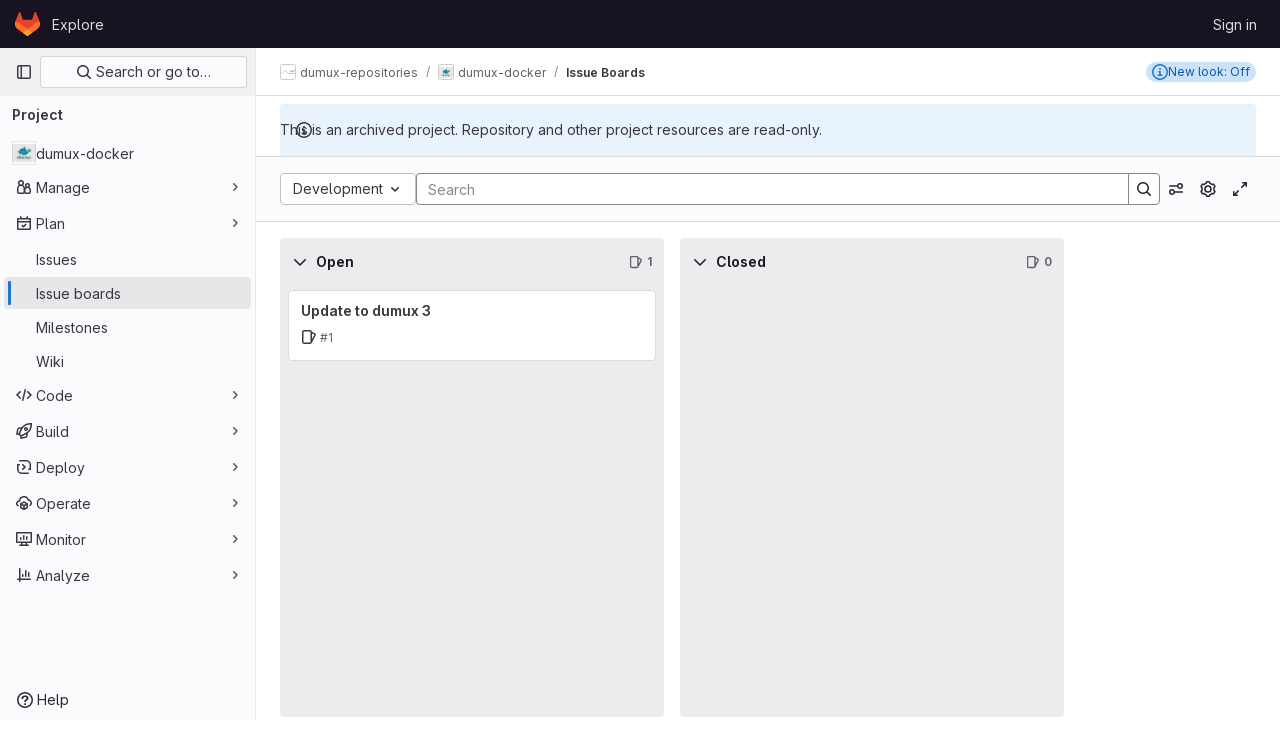

--- FILE ---
content_type: text/javascript; charset=utf-8
request_url: https://git.iws.uni-stuttgart.de/assets/webpack/commons-pages.groups.boards-pages.projects.boards-pages.projects.settings.repository.create_deploy_t-3e484716.afabe84b.chunk.js
body_size: 8014
content:
(this.webpackJsonp=this.webpackJsonp||[]).push([[111],{"7z1+":function(e,t,r){"use strict";r.d(t,"a",(function(){return h})),r.d(t,"b",(function(){return d})),r.d(t,"c",(function(){return u})),r.d(t,"d",(function(){return c}));var n=r("ewH8"),o=r("KFC0"),i=r.n(o),l=r("lx39"),s=r.n(l),a=r("BglX");const u=e=>Boolean(e)&&(e=>{var t;return(null==e||null===(t=e.text)||void 0===t?void 0:t.length)>0&&!Array.isArray(null==e?void 0:e.items)})(e),d=e=>Boolean(e)&&Array.isArray(e.items)&&Boolean(e.items.length)&&e.items.every(u),c=e=>e.every(u)||e.every(d),f=e=>{const t=e();if(!Array.isArray(t))return!1;const r=t.filter(e=>e.tag);return r.length&&r.every(e=>(e=>{var t,r;return Boolean(e)&&(r=(null===(t=e.componentOptions)||void 0===t?void 0:t.tag)||e.tag,["gl-disclosure-dropdown-group","gl-disclosure-dropdown-item","li"].includes(r))})(e))},p=e=>{const t=e(),r=t.find(e=>Array.isArray(e.children)&&e.children.length);return(r?r.children:t).filter(e=>!s()(e.text)||e.text.trim().length>0).every(e=>(e=>{var t;return[a.c,a.b].includes(null===(t=e.type)||void 0===t?void 0:t.name)||"li"===e.type})(e))},h=e=>!!i()(e)&&(n.default.version.startsWith("3")?p(e):f(e))},AUvv:function(e,t){(function(){var e,r,n,o,i,l,s,a,u,d,c,f,p,h,g,v;t.score=function(e,t,n){var o,l,s;return o=n.preparedQuery,n.allowErrors||i(e,o.core_lw,o.core_up)?(s=e.toLowerCase(),l=r(e,s,o),Math.ceil(l)):0},t.isMatch=i=function(e,t,r){var n,o,i,l,s,a,u;if(i=e.length,l=t.length,!i||l>i)return!1;for(n=-1,o=-1;++o<l;){for(s=t.charCodeAt(o),a=r.charCodeAt(o);++n<i&&(u=e.charCodeAt(n))!==s&&u!==a;);if(n===i)return!1}return!0},t.computeScore=r=function(e,t,r){var n,o,i,l,s,h,g,m,y,b,w,_,x,C,S,I,O,A,k,q,D,B,L,E;if(S=r.query,I=r.query_lw,b=e.length,x=S.length,o=(n=u(e,t,S,I)).score,n.count===x)return f(x,b,o,n.pos);if((C=t.indexOf(I))>-1)return p(e,t,S,I,C,x,b);for(q=new Array(x),s=new Array(x),E=v(x,b),_=w=Math.ceil(.75*x)+5,g=!0,y=-1;++y<x;)q[y]=0,s[y]=0;for(m=-1;++m<b;)if(!(B=t[m]).charCodeAt(0)in r.charCodes){if(g){for(y=-1;++y<x;)s[y]=0;g=!1}}else for(A=0,k=0,l=0,O=!0,g=!0,y=-1;++y<x;){if((D=q[y])>A&&(A=D),h=0,I[y]===B)if(L=a(m,e,t),h=l>0?l:c(e,t,S,I,m,y,L),(i=k+d(m,y,L,o,h))>A)A=i,_=w;else{if(O&&--_<=0)return Math.max(A,q[x-1])*E;O=!1}k=D,l=s[y],s[y]=h,q[y]=A}return(A=q[x-1])*E},t.isWordStart=a=function(e,t,r){var n,o;return 0===e||(n=t[e],o=t[e-1],l(o)||n!==r[e]&&o===r[e-1])},t.isWordEnd=s=function(e,t,r,n){var o,i;return e===n-1||(o=t[e],i=t[e+1],l(i)||o===r[e]&&i!==r[e+1])},l=function(e){return" "===e||"."===e||"-"===e||"_"===e||"/"===e||"\\"===e},g=function(e){var t;return e<20?100+(t=20-e)*t:Math.max(120-e,0)},t.scoreSize=v=function(e,t){return 150/(150+Math.abs(t-e))},f=function(e,t,r,n){return 2*e*(150*r+g(n))*v(e,t)},t.scorePattern=h=function(e,t,r,n,o){var i,l;return l=e,i=6,r===e&&(i+=2),n&&(i+=3),o&&(i+=1),e===t&&(n&&(l+=r===t?2:1),o&&(i+=1)),r+l*(l+i)},t.scoreCharacter=d=function(e,t,r,n,o){var i;return i=g(e),r?i+150*((n>o?n:o)+10):i+150*o},t.scoreConsecutives=c=function(e,t,r,n,o,i,l){var a,u,d,c,f,p,g;for(a=(d=(u=e.length)-o)<(f=(c=r.length)-i)?d:f,p=0,g=0,r[i]===e[o]&&p++;++g<a&&n[++i]===t[++o];)r[i]===e[o]&&p++;return g<a&&o--,1===g?1+2*p:h(g,c,p,l,s(o,e,t,u))},t.scoreExactMatch=p=function(e,t,r,n,o,i,l){var u,d,c,p,g;for((g=a(o,e,t))||(c=t.indexOf(n,o+1))>-1&&(g=a(c,e,t))&&(o=c),d=-1,p=0;++d<i;)r[o+d]===e[d]&&p++;return u=s(o+i-1,e,t,l),f(i,l,h(i,i,p,g,u),o)},n=new(e=function(e,t,r){this.score=e,this.pos=t,this.count=r})(0,.1,0),t.scoreAcronyms=u=function(t,r,i,s){var u,d,c,f,p,g,v,m,y,b,w;if(p=t.length,g=i.length,!(p>1&&g>1))return n;for(u=0,b=0,w=0,m=0,c=-1,f=-1;++f<g;){if(v=s[f],l(v)){if((c=r.indexOf(v,c+1))>-1){b++;continue}break}for(;++c<p;)if(v===r[c]&&a(c,t,r)){i[f]===t[c]&&m++,w+=c,u++;break}if(c===p)break}return u<2?n:(d=u===g&&o(t,r,i,u),y=h(u,g,m,!0,d),new e(y,w/u,u+b))},o=function(e,t,r,n){var o,i,l;if(o=0,(l=e.length)>12*r.length)return!1;for(i=-1;++i<l;)if(a(i,e,t)&&++o>n)return!1;return!0}}).call(this)},Aj6a:function(e,t,r){var n=r("nHTl"),o=r("20jF"),i=r("/NDV");e.exports=function(e){return function(t,r,l){var s=Object(t);if(!o(t)){var a=n(r,3);t=i(t),r=function(e){return a(s[e],e,s)}}var u=e(t,r,l);return u>-1?s[a?t[u]:u]:void 0}}},BglX:function(e,t,r){"use strict";r.d(t,"a",(function(){return i})),r.d(t,"b",(function(){return o})),r.d(t,"c",(function(){return n}));const n="GlDisclosureDropdownItem",o="GlDisclosureDropdownGroup",i={top:"top",bottom:"bottom"}},Bo17:function(e,t,r){"use strict";r.d(t,"a",(function(){return b}));var n=r("3CjL"),o=r.n(n),i=r("o4PY"),l=r.n(i),s=r("Qog8"),a=r("V5u/"),u=r("XBTk"),d=r("qaCH"),c=r("XiQx"),f=r("fSQg"),p=r("7z1+"),h=r("Pyw5"),g=r.n(h);const v="."+d.a,m="."+c.a;const y={name:"GlDisclosureDropdown",events:{GL_DROPDOWN_SHOWN:a.i,GL_DROPDOWN_HIDDEN:a.h,GL_DROPDOWN_BEFORE_CLOSE:a.e,GL_DROPDOWN_FOCUS_CONTENT:a.g},components:{GlBaseDropdown:d.b,GlDisclosureDropdownItem:c.b,GlDisclosureDropdownGroup:f.a},props:{items:{type:Array,required:!1,default:()=>[],validator:p.d},toggleText:{type:String,required:!1,default:""},textSrOnly:{type:Boolean,required:!1,default:!1},category:{type:String,required:!1,default:u.o.primary,validator:e=>e in u.o},variant:{type:String,required:!1,default:u.z.default,validator:e=>e in u.z},size:{type:String,required:!1,default:"medium",validator:e=>e in u.p},icon:{type:String,required:!1,default:""},disabled:{type:Boolean,required:!1,default:!1},loading:{type:Boolean,required:!1,default:!1},toggleId:{type:String,required:!1,default:()=>l()("dropdown-toggle-btn-")},toggleClass:{type:[String,Array,Object],required:!1,default:null},noCaret:{type:Boolean,required:!1,default:!1},placement:{type:String,required:!1,default:"bottom-start",validator:e=>Object.keys(u.y).includes(e)},toggleAriaLabelledBy:{type:String,required:!1,default:null},listAriaLabelledBy:{type:String,required:!1,default:null},block:{type:Boolean,required:!1,default:!1},dropdownOffset:{type:[Number,Object],required:!1,default:void 0},fluidWidth:{type:Boolean,required:!1,default:!1},autoClose:{type:Boolean,required:!1,default:!0},positioningStrategy:{type:String,required:!1,default:a.k,validator:e=>[a.k,a.l].includes(e)},startOpened:{type:Boolean,required:!1,default:!1}},data:()=>({disclosureId:l()("disclosure-"),nextFocusedItemIndex:null}),computed:{disclosureTag(){var e;return null!==(e=this.items)&&void 0!==e&&e.length||Object(p.a)(this.$scopedSlots.default||this.$slots.default)?"ul":"div"},hasCustomToggle(){return Boolean(this.$scopedSlots.toggle)}},mounted(){this.startOpened&&this.open()},methods:{open(){this.$refs.baseDropdown.open()},close(){this.$refs.baseDropdown.close()},onShow(){this.$emit(a.i)},onBeforeClose(e){this.$emit(a.e,e)},onHide(){this.$emit(a.h),this.nextFocusedItemIndex=null},onKeydown(e){const{code:t}=e,r=this.getFocusableListItemElements();if(r.length<1)return;let n=!0;t===a.j?this.focusItem(0,r):t===a.c?this.focusItem(r.length-1,r):t===a.b?this.focusNextItem(e,r,-1):t===a.a?this.focusNextItem(e,r,1):t===a.d||t===a.m?this.handleAutoClose(e):n=!1,n&&Object(s.k)(e)},getFocusableListItemElements(){var e;const t=null===(e=this.$refs.content)||void 0===e?void 0:e.querySelectorAll(m);return Object(s.c)(Array.from(t||[]))},focusNextItem(e,t,r){const{target:n}=e,i=t.indexOf(n),l=o()(i+r,0,t.length-1);this.focusItem(l,t)},focusItem(e,t){var r;this.nextFocusedItemIndex=e,null===(r=t[e])||void 0===r||r.focus()},closeAndFocus(){this.$refs.baseDropdown.closeAndFocus()},handleAction(e){window.requestAnimationFrame(()=>{this.$emit("action",e)})},handleAutoClose(e){this.autoClose&&e.target.closest(m)&&e.target.closest(v)===this.$refs.baseDropdown.$el&&this.closeAndFocus()},uniqueItemId:()=>l()("disclosure-item-"),isItem:p.c},GL_DROPDOWN_CONTENTS_CLASS:a.f};const b=g()({render:function(){var e=this,t=e.$createElement,r=e._self._c||t;return r("gl-base-dropdown",{ref:"baseDropdown",staticClass:"gl-disclosure-dropdown",attrs:{"aria-labelledby":e.toggleAriaLabelledBy,"arrow-element":e.$refs.disclosureArrow,"toggle-id":e.toggleId,"toggle-text":e.toggleText,"toggle-class":e.toggleClass,"text-sr-only":e.textSrOnly,category:e.category,variant:e.variant,size:e.size,icon:e.icon,disabled:e.disabled,loading:e.loading,"no-caret":e.noCaret,placement:e.placement,block:e.block,offset:e.dropdownOffset,"fluid-width":e.fluidWidth,"positioning-strategy":e.positioningStrategy},on:e._d({},[e.$options.events.GL_DROPDOWN_SHOWN,e.onShow,e.$options.events.GL_DROPDOWN_HIDDEN,e.onHide,e.$options.events.GL_DROPDOWN_BEFORE_CLOSE,e.onBeforeClose,e.$options.events.GL_DROPDOWN_FOCUS_CONTENT,e.onKeydown]),scopedSlots:e._u([e.hasCustomToggle?{key:"toggle",fn:function(){return[e._t("toggle")]},proxy:!0}:null],null,!0)},[e._v(" "),e._t("header"),e._v(" "),r(e.disclosureTag,{ref:"content",tag:"component",class:e.$options.GL_DROPDOWN_CONTENTS_CLASS,attrs:{id:e.disclosureId,"aria-labelledby":e.listAriaLabelledBy||e.toggleId,"data-testid":"disclosure-content",tabindex:"-1"},on:{keydown:e.onKeydown,click:e.handleAutoClose}},[e._t("default",(function(){return[e._l(e.items,(function(t,n){return[e.isItem(t)?[r("gl-disclosure-dropdown-item",{key:e.uniqueItemId(),attrs:{item:t},on:{action:e.handleAction},scopedSlots:e._u(["list-item"in e.$scopedSlots?{key:"list-item",fn:function(){return[e._t("list-item",null,{item:t})]},proxy:!0}:null],null,!0)})]:[r("gl-disclosure-dropdown-group",{key:t.name,attrs:{bordered:0!==n,group:t},on:{action:e.handleAction},scopedSlots:e._u([e.$scopedSlots["group-label"]?{key:"group-label",fn:function(){return[e._t("group-label",null,{group:t})]},proxy:!0}:null,e.$scopedSlots["list-item"]?{key:"default",fn:function(){return e._l(t.items,(function(t){return r("gl-disclosure-dropdown-item",{key:e.uniqueItemId(),attrs:{item:t},on:{action:e.handleAction},scopedSlots:e._u([{key:"list-item",fn:function(){return[e._t("list-item",null,{item:t})]},proxy:!0}],null,!0)})}))},proxy:!0}:null],null,!0)})]]}))]}))],2),e._v(" "),e._t("footer")],2)},staticRenderFns:[]},void 0,y,void 0,!1,void 0,!1,void 0,void 0,void 0)},GY8p:function(e,t){e.exports=function(e,t,r){for(var n=-1,o=null==e?0:e.length;++n<o;)if(r(t,e[n]))return!0;return!1}},Jq22:function(e,t,r){var n=r("sjqF"),o=r("nHTl"),i=r("NDsS"),l=Math.max;e.exports=function(e,t,r){var s=null==e?0:e.length;if(!s)return-1;var a=null==r?0:i(r);return a<0&&(a=l(s+a,0)),n(e,o(t,3),a)}},PxiM:function(e,t,r){(function(t){(function(){var n,o,i,l,s,a,u,d;i=r("zgIB"),l=r("rxWs"),d=r("AUvv"),a=r("jP5H"),n=r("dsXv"),u=null,o="win32"===(null!=t?t.platform:void 0)?"\\":"/",e.exports={filter:function(e,t,r){return null==r&&(r={}),(null!=t?t.length:void 0)&&(null!=e?e.length:void 0)?(r=s(r,t),i(e,t,r)):[]},score:function(e,t,r){return null==r&&(r={}),(null!=e?e.length:void 0)&&(null!=t?t.length:void 0)?(r=s(r,t)).usePathScoring?a.score(e,t,r):d.score(e,t,r):0},match:function(e,t,r){var n;return null==r&&(r={}),e&&t?e===t?function(){n=[];for(var t=0,r=e.length;0<=r?t<r:t>r;0<=r?t++:t--)n.push(t);return n}.apply(this):(r=s(r,t),l.match(e,t,r)):[]},wrap:function(e,t,r){return null==r&&(r={}),e&&t?(r=s(r,t),l.wrap(e,t,r)):[]},prepareQuery:function(e,t){return null==t&&(t={}),(t=s(t,e)).preparedQuery}},s=function(e,t){return null==e.allowErrors&&(e.allowErrors=!1),null==e.usePathScoring&&(e.usePathScoring=!0),null==e.useExtensionBonus&&(e.useExtensionBonus=!1),null==e.pathSeparator&&(e.pathSeparator=o),null==e.optCharRegEx&&(e.optCharRegEx=null),null==e.wrap&&(e.wrap=null),null==e.preparedQuery&&(e.preparedQuery=u&&u.query===t?u:u=new n(t,e)),e}}).call(this)}).call(this,r("TzVV"))},XiQx:function(e,t,r){"use strict";r.d(t,"a",(function(){return c})),r.d(t,"b",(function(){return p}));var n=r("0M2I"),o=r("V5u/"),i=r("Qog8"),l=r("XBTk"),s=r("7z1+"),a=r("BglX"),u=r("Pyw5"),d=r.n(u);const c="gl-new-dropdown-item";const f={name:a.c,ITEM_CLASS:c,components:{BLink:n.a},props:{item:{type:Object,required:!1,default:null,validator:s.c},variant:{type:String,default:null,validator:e=>void 0!==l.x[e],required:!1}},computed:{isLink(){var e,t;return"string"==typeof(null===(e=this.item)||void 0===e?void 0:e.href)||"string"==typeof(null===(t=this.item)||void 0===t?void 0:t.to)},isCustomContent(){return Boolean(this.$scopedSlots.default)},itemComponent(){const{item:e}=this;return this.isLink?{is:n.a,attrs:{href:e.href,to:e.to,...e.extraAttrs},listeners:{click:this.action}}:{is:"button",attrs:{...null==e?void 0:e.extraAttrs,type:"button"},listeners:{click:()=>{var t;null==e||null===(t=e.action)||void 0===t||t.call(void 0,e),this.action()}}}},listIndex(){var e,t;return null!==(e=this.item)&&void 0!==e&&null!==(t=e.extraAttrs)&&void 0!==t&&t.disabled?null:0},componentIndex(){var e,t;return null!==(e=this.item)&&void 0!==e&&null!==(t=e.extraAttrs)&&void 0!==t&&t.disabled?null:-1},itemVariant(){var e;return this.variant||(null===(e=this.item)||void 0===e?void 0:e.variant)},classes(){var e,t;return[this.$options.ITEM_CLASS,null!==(e=null===(t=this.item)||void 0===t?void 0:t.wrapperClass)&&void 0!==e?e:"",this.itemVariant&&"default"!==this.itemVariant?"gl-new-dropdown-item-"+this.itemVariant:""]},wrapperListeners(){const e={keydown:this.onKeydown};return this.isCustomContent&&(e.click=this.action),e}},methods:{onKeydown(e){const{code:t}=e;if(t===o.d||t===o.m)if(this.isCustomContent)this.action();else{Object(i.k)(e);const t=new MouseEvent("click",{bubbles:!0,cancelable:!0});var r;if(this.isLink)this.$refs.item.$el.dispatchEvent(t);else null===(r=this.$refs.item)||void 0===r||r.dispatchEvent(t)}},action(){this.$emit("action",this.item)}}};const p=d()({render:function(){var e=this,t=e.$createElement,r=e._self._c||t;return r("li",e._g({class:e.classes,attrs:{tabindex:e.listIndex,"data-testid":"disclosure-dropdown-item"}},e.wrapperListeners),[e._t("default",(function(){return[r(e.itemComponent.is,e._g(e._b({ref:"item",tag:"component",staticClass:"gl-new-dropdown-item-content",attrs:{tabindex:e.componentIndex}},"component",e.itemComponent.attrs,!1),e.itemComponent.listeners),[r("span",{staticClass:"gl-new-dropdown-item-text-wrapper"},[e._t("list-item",(function(){return[e._v("\n          "+e._s(e.item.text)+"\n        ")]}))],2)])]}))],2)},staticRenderFns:[]},void 0,f,void 0,!1,void 0,!1,void 0,void 0,void 0)},b1Ea:function(e,t,r){var n=r("Aj6a")(r("Jq22"));e.exports=n},dsXv:function(e,t,r){(function(){var t,n,o,i,l,s,a;a=r("jP5H"),n=a.countDir,i=a.getExtension,e.exports=function(e,r){var l,a,u;if(l=(u=null!=r?r:{}).optCharRegEx,a=u.pathSeparator,!e||!e.length)return null;this.query=e,this.query_lw=e.toLowerCase(),this.core=t(e,l),this.core_lw=this.core.toLowerCase(),this.core_up=s(this.core),this.depth=n(e,e.length,a),this.ext=i(this.query_lw),this.charCodes=o(this.query_lw)},l=/[ _\-:\/\\]/g,t=function(e,t){return null==t&&(t=l),e.replace(t,"")},s=function(e){var t,r,n;for(t="",r=0,n=e.length;r<n;r++)t+=e[r].toUpperCase()[0];return t},o=function(e){var t,r,n;for(n=e.length,r=-1,t=[];++r<n;)t[e.charCodeAt(r)]=!0;return t}}).call(this)},fSQg:function(e,t,r){"use strict";r.d(t,"a",(function(){return f}));var n=r("o4PY"),o=r.n(n),i=r("XiQx"),l=r("7z1+"),s=r("BglX"),a=r("Pyw5"),u=r.n(a);const d={[s.a.top]:"gl-border-t gl-border-t-dropdown-divider gl-pt-2 gl-mt-2",[s.a.bottom]:"gl-border-b gl-border-b-dropdown-divider gl-pb-2 gl-mb-2"};const c={name:s.b,components:{GlDisclosureDropdownItem:i.b},props:{group:{type:Object,required:!1,default:null,validator:l.b},bordered:{type:Boolean,required:!1,default:!1},borderPosition:{type:String,required:!1,default:s.a.top,validator:e=>Object.keys(s.a).includes(e)}},computed:{borderClass(){return this.bordered?d[this.borderPosition]:null},showHeader(){var e;return this.$scopedSlots["group-label"]||(null===(e=this.group)||void 0===e?void 0:e.name)},groupLabeledBy(){return this.showHeader?this.nameId:null}},created(){this.nameId=o()("gl-disclosure-dropdown-group-")},methods:{handleAction(e){this.$emit("action",e)},uniqueItemId:()=>o()("disclosure-item-")}};const f=u()({render:function(){var e=this,t=e.$createElement,r=e._self._c||t;return r("li",{class:e.borderClass},[e.showHeader?r("div",{staticClass:"gl-py-2 gl-pl-4 gl-text-sm gl-font-bold gl-text-strong",attrs:{id:e.nameId}},[e._t("group-label",(function(){return[e._v(e._s(e.group.name))]}))],2):e._e(),e._v(" "),r("ul",{staticClass:"gl-mb-0 gl-list-none gl-pl-0",attrs:{"aria-labelledby":e.groupLabeledBy}},[e._t("default",(function(){return e._l(e.group.items,(function(t){return r("gl-disclosure-dropdown-item",{key:e.uniqueItemId(),attrs:{item:t},on:{action:e.handleAction},scopedSlots:e._u([{key:"list-item",fn:function(){return[e._t("list-item",null,{item:t})]},proxy:!0}],null,!0)})}))}))],2)])},staticRenderFns:[]},void 0,c,void 0,!1,void 0,!1,void 0,void 0,void 0)},j00k:function(e,t,r){"use strict";r.d(t,"a",(function(){return f}));var n=r("o4PY"),o=r.n(n),i=r("XBTk"),l=r("s1D3"),s=r("FkSe"),a=r("Pyw5"),u=r.n(a);let d=0;const c={name:"GlToggle",components:{GlIcon:l.a,GlLoadingIcon:s.a},model:{prop:"value",event:"change"},props:{name:{type:String,required:!1,default:null},value:{type:Boolean,required:!1,default:null},disabled:{type:Boolean,required:!1,default:!1},isLoading:{type:Boolean,required:!1,default:!1},label:{type:String,required:!1,default:null},description:{type:String,required:!1,default:void 0},help:{type:String,required:!1,default:void 0},labelPosition:{type:String,required:!1,default:"top",validator:e=>Object.values(i.Q).includes(e)}},data:()=>({labelId:o()("toggle-label-")}),computed:{shouldRenderDescription(){return Boolean(this.$scopedSlots.description||this.description)&&this.isVerticalLayout},shouldRenderHelp(){return Boolean(this.$slots.help||this.help)&&this.isVerticalLayout},toggleClasses(){return[{"gl-sr-only":"hidden"===this.labelPosition},this.shouldRenderDescription?"gl-mb-2":"gl-mb-3"]},icon(){return this.value?"check-xs":"close-xs"},helpId(){return this.shouldRenderHelp?"toggle-help-"+this.uuid:void 0},isChecked(){return this.value?"true":"false"},isVerticalLayout(){return"top"===this.labelPosition||"hidden"===this.labelPosition}},beforeCreate(){this.uuid=d,d+=1},methods:{toggleFeature(){this.disabled||this.$emit("change",!this.value)}}};const f=u()({render:function(){var e=this,t=e.$createElement,r=e._self._c||t;return r("div",{staticClass:"gl-toggle-wrapper gl-mb-0 gl-flex",class:{"gl-flex-col":e.isVerticalLayout,"gl-toggle-label-inline":!e.isVerticalLayout,"is-disabled":e.disabled},attrs:{"data-testid":"toggle-wrapper"}},[r("span",{staticClass:"gl-toggle-label gl-shrink-0",class:e.toggleClasses,attrs:{id:e.labelId,"data-testid":"toggle-label"}},[e._t("label",(function(){return[e._v(e._s(e.label))]}))],2),e._v(" "),e.shouldRenderDescription?r("span",{staticClass:"gl-description-label gl-mb-3",attrs:{"data-testid":"toggle-description"}},[e._t("description",(function(){return[e._v(e._s(e.description))]}))],2):e._e(),e._v(" "),e.name?r("input",{attrs:{name:e.name,type:"hidden"},domProps:{value:e.value}}):e._e(),e._v(" "),r("button",{staticClass:"gl-toggle gl-shrink-0",class:{"is-checked":e.value,"is-disabled":e.disabled||e.isLoading},attrs:{role:"switch","aria-checked":e.isChecked,"aria-labelledby":e.labelId,"aria-describedby":e.helpId,"aria-disabled":e.disabled,type:"button",disabled:e.disabled},on:{click:function(t){return t.preventDefault(),e.toggleFeature.apply(null,arguments)}}},[e.isLoading?r("gl-loading-icon",{staticClass:"toggle-loading",attrs:{color:"dark"}}):r("span",{staticClass:"toggle-icon"},[r("gl-icon",{attrs:{name:e.icon,size:12}})],1)],1),e._v(" "),e.shouldRenderHelp?r("span",{staticClass:"gl-help-label",attrs:{id:e.helpId,"data-testid":"toggle-help"}},[e._t("help",(function(){return[e._v(e._s(e.help))]}))],2):e._e()])},staticRenderFns:[]},void 0,c,void 0,!1,void 0,!1,void 0,void 0,void 0)},jP5H:function(e,t,r){(function(){var e,n,o,i,l,s,a;a=r("AUvv"),i=a.isMatch,e=a.computeScore,s=a.scoreSize,t.score=function(t,r,n){var o,s,a;return o=n.preparedQuery,n.allowErrors||i(t,o.core_lw,o.core_up)?(a=t.toLowerCase(),s=e(t,a,o),s=l(t,a,s,n),Math.ceil(s)):0},l=function(t,r,i,l){var a,u,d,c,f,p,h,g,v,m;if(0===i)return 0;for(v=l.preparedQuery,m=l.useExtensionBonus,g=l.pathSeparator,f=t.length-1;t[f]===g;)f--;if(h=f-(d=t.lastIndexOf(g,f)),p=1,m&&(i*=p+=o(r,v.ext,d,f,2)),-1===d)return i;for(c=v.depth;d>-1&&c-- >0;)d=t.lastIndexOf(g,d-1);return u=-1===d?i:p*e(t.slice(d+1,f+1),r.slice(d+1,f+1),v),(a=10/(20+n(t,f+1,g)))*u+(1-a)*i*s(0,2.5*h)},t.countDir=n=function(e,t,r){var n,o;if(t<1)return 0;for(n=0,o=-1;++o<t&&e[o]===r;);for(;++o<t;)if(e[o]===r)for(n++;++o<t&&e[o]===r;);return n},t.getExtension=function(e){var t;return(t=e.lastIndexOf("."))<0?"":e.substr(t+1)},o=function(e,t,r,n,i){var l,s,a,u;if(!t.length)return 0;if(!((u=e.lastIndexOf(".",n))>r))return 0;for((l=n-u)<(a=t.length)&&(a=l,l=t.length),u++,s=-1;++s<a&&e[u+s]===t[s];);return 0===s&&i>0?.9*o(e,t,r,u-2,i-1):s/l}}).call(this)},rxWs:function(e,t,r){(function(){var e,n,o,i,l,s,a,u,d,c;c=r("AUvv"),o=c.isMatch,i=c.isWordStart,d=c.scoreConsecutives,u=c.scoreCharacter,a=c.scoreAcronyms,t.match=l=function(t,r,i){var l,a,u,d,c,f;return l=i.allowErrors,c=i.preparedQuery,d=i.pathSeparator,l||o(t,c.core_lw,c.core_up)?(f=t.toLowerCase(),0===(u=n(t,f,c)).length||t.indexOf(d)>-1&&(a=e(t,f,c,d),u=s(u,a)),u):[]},t.wrap=function(e,t,r){var n,o,i,s,a,u,d,c,f;if(null!=r.wrap&&(u=(f=r.wrap).tagClass,c=f.tagOpen,d=f.tagClose),null==u&&(u="highlight"),null==c&&(c='<strong class="'+u+'">'),null==d&&(d="</strong>"),e===t)return c+e+d;if(0===(i=l(e,0,r)).length)return e;for(s="",n=-1,a=0;++n<i.length;){for((o=i[n])>a&&(s+=e.substring(a,o),a=o);++n<i.length;){if(i[n]!==o+1){n--;break}o++}++o>a&&(s+=c,s+=e.substring(a,o),s+=d,a=o)}return a<=e.length-1&&(s+=e.substring(a)),s},e=function(e,t,r,o){var i,l,s;for(s=e.length-1;e[s]===o;)s--;if(-1===(i=e.lastIndexOf(o,s)))return[];for(l=r.depth;l-- >0;)if(-1===(i=e.lastIndexOf(o,i-1)))return[];return i++,s++,n(e.slice(i,s),t.slice(i,s),r,i)},s=function(e,t){var r,n,o,i,l,s,a;if(l=e.length,0===(s=t.length))return e.slice();if(0===l)return t.slice();for(o=-1,n=t[i=0],a=[];++o<l;){for(r=e[o];n<=r&&++i<s;)n<r&&a.push(n),n=t[i];a.push(r)}for(;i<s;)a.push(t[i++]);return a},n=function(e,t,r,n){var o,l,s,c,f,p,h,g,v,m,y,b,w,_,x,C,S,I,O,A,k,q;for(null==n&&(n=0),_=r.query,x=r.query_lw,v=e.length,b=_.length,o=a(e,t,_,x).score,I=new Array(b),f=new Array(b),0,1,2,3,q=new Array(v*b),w=-1,g=-1;++g<b;)I[g]=0,f[g]=0;for(h=-1;++h<v;)for(C=0,O=0,c=0,A=t[h],g=-1;++g<b;)p=0,l=0,S=O,x[g]===A&&(k=i(h,e,t),p=c>0?c:d(e,t,_,x,h,g,k),l=S+u(h,g,k,o,p)),O=I[g],c=f[g],C>O?y=2:(C=O,y=1),l>C?(C=l,y=3):p=0,I[g]=C,f[g]=p,q[++w]=C>0?y:0;for(w=(h=v-1)*b+(g=b-1),s=!0,m=[];s&&h>=0&&g>=0;)switch(q[w]){case 1:h--,w-=b;break;case 2:g--,w--;break;case 3:m.push(h+n),g--,h--,w-=b+1;break;default:s=!1}return m.reverse(),m}}).call(this)},sHIo:function(e,t,r){"use strict";t.a=function(){return{inject:{glFeatures:{from:"glFeatures",default:function(){return{}}}}}}},zgIB:function(e,t,r){(function(){var t,n,o,i;o=r("AUvv"),t=r("jP5H"),r("dsXv"),n=function(e){return e.candidate},i=function(e,t){return t.score-e.score},e.exports=function(e,r,l){var s,a,u,d,c,f,p,h,g,v,m,y,b;for(h=[],u=l.key,c=l.maxResults,d=l.maxInners,m=l.usePathScoring,g=null!=d&&d>0?d:e.length+1,s=null!=u,p=m?t:o,y=0,b=e.length;y<b&&(a=e[y],!((v=s?a[u]:a)&&(f=p.score(v,r,l))>0)||(h.push({candidate:a,score:f}),--g));y++);return h.sort(i),e=h.map(n),null!=c&&(e=e.slice(0,c)),e}}).call(this)}}]);
//# sourceMappingURL=commons-pages.groups.boards-pages.projects.boards-pages.projects.settings.repository.create_deploy_t-3e484716.afabe84b.chunk.js.map

--- FILE ---
content_type: text/javascript; charset=utf-8
request_url: https://git.iws.uni-stuttgart.de/assets/webpack/commons-pages.groups.boards-pages.groups.issues-pages.groups.work_items-pages.groups.work_items.show-02e9e54f.6ecd0a7e.chunk.js
body_size: 8981
content:
(this.webpackJsonp=this.webpackJsonp||[]).push([[70,933,949],{"0Zrb":function(e,t,i){var r=i("mqRG"),a=i("uLMv"),n=i("5wxO");e.exports=function(e){return a(e)?n(e):r(e)}},"5wxO":function(e,t){var i="[\\ud800-\\udfff]",r="[\\u0300-\\u036f\\ufe20-\\ufe2f\\u20d0-\\u20ff]",a="\\ud83c[\\udffb-\\udfff]",n="[^\\ud800-\\udfff]",o="(?:\\ud83c[\\udde6-\\uddff]){2}",l="[\\ud800-\\udbff][\\udc00-\\udfff]",s="(?:"+r+"|"+a+")"+"?",c="[\\ufe0e\\ufe0f]?"+s+("(?:\\u200d(?:"+[n,o,l].join("|")+")[\\ufe0e\\ufe0f]?"+s+")*"),d="(?:"+[n+r+"?",r,o,l,i].join("|")+")",u=RegExp(a+"(?="+a+")|"+d+c,"g");e.exports=function(e){for(var t=u.lastIndex=0;u.test(e);)++t;return t}},F6ad:function(e,t,i){"use strict";i.d(t,"a",(function(){return l}));var r=i("Njyp"),a=i("Pyw5"),n=i.n(a);const o={name:"GlForm",components:{BForm:r.a},inheritAttrs:!1};const l=n()({render:function(){var e=this.$createElement;return(this._self._c||e)("b-form",this._g(this._b({},"b-form",this.$attrs,!1),this.$listeners),[this._t("default")],2)},staticRenderFns:[]},void 0,o,void 0,!1,void 0,!1,void 0,void 0,void 0)},IO2v:function(e,t,i){"use strict";i.d(t,"a",(function(){return p}));var r=i("SQMQ"),a=i.n(r),n=i("B42D"),o=i.n(n),l=i("XBTk"),s=i("tbP8"),c=i("DZUU"),d=i("Pyw5"),u=i.n(d);const b={name:"AvatarsInline",components:{GlAvatar:s.a,GlTooltip:c.a},props:{avatars:{type:Array,required:!0},maxVisible:{type:Number,required:!0},avatarSize:{type:Number,required:!0,validator:e=>l.j.includes(e)},collapsed:{type:Boolean,required:!1,default:!1},badgeSrOnlyText:{type:String,required:!0},badgeTooltipProp:{type:String,required:!1,default:""},badgeTooltipMaxChars:{type:Number,required:!1,default:null}},computed:{hiddenAvatars(){return this.avatars.slice(this.maxVisible)},collapsable(){return this.hiddenAvatars.length>0},visibleAvatars(){return this.collapsed?this.avatars.slice(0,this.maxVisible):this.avatars},badgeSize(){return{16:"sm",24:"md",32:"lg"}[this.avatarSize]||"lg"},badgeLabel(){return"+"+this.hiddenAvatars.length},badgeTooltipTitle(){if(!this.badgeTooltipProp)return"";const e=this.hiddenAvatars.map(e=>o()(e,this.badgeTooltipProp,"").trim()).join(", ");return this.badgeTooltipMaxChars?a()(e,{length:this.badgeTooltipMaxChars}):e}}};const p=u()({render:function(){var e=this,t=e.$createElement,i=e._self._c||t;return i("div",{staticClass:"gl-avatars-inline",class:"gl-avatars-inline-"+e.badgeSize},[e._l(e.visibleAvatars,(function(t,r){return i("div",{key:r,staticClass:"gl-avatars-inline-child"},[e._t("avatar",(function(){return[i("gl-avatar",e._b({attrs:{size:e.avatarSize}},"gl-avatar",t,!1))]}),{avatar:t})],2)})),e._v(" "),e.collapsed&&e.collapsable?i("div",{staticClass:"gl-avatars-inline-child"},[e.badgeTooltipProp?i("gl-tooltip",{attrs:{target:function(){return e.$refs.badge}}},[e._v("\n      "+e._s(e.badgeTooltipTitle)+"\n    ")]):e._e(),e._v(" "),i("span",{ref:"badge",class:["gl-avatars-inline-badge",e.badgeSize],attrs:{"data-testid":"collapsed-avatars-badge","aria-hidden":"true"}},[e._v("\n      "+e._s(e.badgeLabel)+"\n    ")]),e._v(" "),i("span",{staticClass:"gl-sr-only",attrs:{"data-testid":"badge-sr-only-text"}},[e._v(e._s(e.badgeSrOnlyText))])],1):e._e()],2)},staticRenderFns:[]},void 0,b,void 0,!1,void 0,!1,void 0,void 0,void 0)},LkaW:function(e,t,i){"use strict";i.d(t,"a",(function(){return p}));var r=i("9k56"),a=i("lgrP"),n=i("3hkr"),o=i("jIK5"),l=i("VuSA"),s=i("hII5");const c=Object(s.c)({tag:Object(s.b)(o.r,"p"),textClass:Object(s.b)(o.e),variant:Object(s.b)(o.r)},n.j),d=Object(r.c)({name:n.j,functional:!0,props:c,render(e,t){let{props:i,data:r,children:n}=t;const{tag:o,textClass:s,variant:c}=i;return e("li",Object(a.a)(Object(l.j)(r,["attrs"]),{attrs:{role:"presentation"}}),[e(o,{staticClass:"b-dropdown-text",class:[s,{["text-"+c]:c}],props:i,attrs:r.attrs||{},ref:"text"},n)])}});var u=i("Pyw5");const b={name:"GlDropdownText",components:{BDropdownText:d},inheritAttrs:!1};const p=i.n(u)()({render:function(){var e=this.$createElement;return(this._self._c||e)("b-dropdown-text",this._g(this._b({staticClass:"gl-dropdown-text"},"b-dropdown-text",this.$attrs,!1),this.$listeners),[this._t("default")],2)},staticRenderFns:[]},void 0,b,void 0,!1,void 0,!1,void 0,void 0,void 0)},M1vi:function(e,t,i){var r=i("XpzN"),a=i("QA6A"),n=i("8Ei6");e.exports=function(e){if(!a(e))return!1;var t=r(e);return"[object Error]"==t||"[object DOMException]"==t||"string"==typeof e.message&&"string"==typeof e.name&&!n(e)}},N50s:function(e,t,i){"use strict";i.d(t,"a",(function(){return d}));var r=i("Q33P"),a=i.n(r),n=i("XBTk"),o=i("4lAS"),l=i("Pyw5"),s=i.n(l);const c={name:"GlDrawer",components:{GlButton:o.a},props:{open:{type:Boolean,required:!0},headerHeight:{type:String,required:!1,default:""},headerSticky:{type:Boolean,required:!1,default:!1},zIndex:{type:Number,required:!1,default:n.J},variant:{type:String,required:!1,default:n.v.default,validator:e=>Object.keys(n.v).includes(e)}},computed:{positionFromTop(){return a()(this.headerHeight)?0:this.headerHeight},drawerStyles(){const e={top:this.positionFromTop,zIndex:this.zIndex};return this.positionFromTop&&(e.maxHeight=`calc(100vh - ${this.positionFromTop})`),e},drawerHeaderStyles(){return{zIndex:this.headerSticky?n.J:null}},shouldRenderFooter(){return Boolean(this.$slots.footer)},variantClass(){return"gl-drawer-"+this.variant}},watch:{open:{immediate:!0,handler(e){e?document.addEventListener("keydown",this.handleEscape):document.removeEventListener("keydown",this.handleEscape)}}},beforeDestroy(){document.removeEventListener("keydown",this.handleEscape)},methods:{emitOpened(){this.$emit("opened")},handleEscape(e){this.open&&27===e.keyCode&&this.$emit("close")}}};const d=s()({render:function(){var e=this,t=e.$createElement,i=e._self._c||t;return i("transition",{attrs:{name:"gl-drawer"},on:{"after-enter":e.emitOpened}},[e.open?i("aside",{staticClass:"gl-drawer",class:e.variantClass,style:e.drawerStyles},[i("div",{staticClass:"gl-drawer-header",class:{"gl-drawer-header-sticky":e.headerSticky},style:e.drawerHeaderStyles},[i("div",{staticClass:"gl-drawer-title"},[e._t("title"),e._v(" "),i("gl-button",{staticClass:"gl-drawer-close-button",attrs:{category:"tertiary",size:"small",icon:"close","aria-label":"Close drawer"},on:{click:function(t){return e.$emit("close")}}})],2),e._v(" "),e._t("header")],2),e._v(" "),i("div",{staticClass:"gl-drawer-body",class:{"gl-drawer-body-scrim":!e.shouldRenderFooter}},[e._t("default")],2),e._v(" "),e.shouldRenderFooter?i("div",{staticClass:"gl-drawer-footer gl-drawer-footer-sticky",class:{"gl-drawer-body-scrim-on-footer":e.shouldRenderFooter},style:{zIndex:e.zIndex}},[e._t("footer")],2):e._e()]):e._e()])},staticRenderFns:[]},void 0,c,void 0,!1,void 0,!1,void 0,void 0,void 0)},Njyp:function(e,t,i){"use strict";i.d(t,"a",(function(){return c})),i.d(t,"b",(function(){return s}));var r=i("9k56"),a=i("lgrP"),n=i("3hkr"),o=i("jIK5"),l=i("hII5");const s=Object(l.c)({id:Object(l.b)(o.r),inline:Object(l.b)(o.g,!1),novalidate:Object(l.b)(o.g,!1),validated:Object(l.b)(o.g,!1)},n.k),c=Object(r.c)({name:n.k,functional:!0,props:s,render(e,t){let{props:i,data:r,children:n}=t;return e("form",Object(a.a)(r,{class:{"form-inline":i.inline,"was-validated":i.validated},attrs:{id:i.id,novalidate:i.novalidate}}),n)}})},OksX:function(e,t,i){var r=i("/eF7");e.exports=function(e){return r(e,4)}},OlVo:function(e,t,i){"use strict";i("v2fZ");var r=i("lHJB"),a=i("KnFb"),n=i("MV2A"),o=i("N50s"),l=i("4lAS"),s=i("/lV4"),c=i("UjDh"),d=i.n(c),u=i("sHIo"),b=i("AxUD"),p=i("JtyA"),f=i("7F3p"),h=i("3twG"),v=i("FxFN"),m=i("J6Lq"),g={name:"WorkItemDrawer",directives:{GlTooltip:r.a,GlOutside:a.a},components:{GlLink:n.a,GlDrawer:o.a,GlButton:l.a,WorkItemDetail:function(){return Promise.all([i.e(23),i.e(35),i.e(64),i.e(63),i.e(859)]).then(i.bind(null,"aX2V"))}},mixins:[Object(u.a)()],inject:{preventRouterNav:{from:p.w,default:!1},isGroup:{},fullPath:{}},inheritAttrs:!1,props:{open:{type:Boolean,required:!0},activeItem:{type:Object,required:!1,default:function(){return{}}},issuableType:{type:String,required:!1,default:b.p},clickOutsideExcludeSelector:{type:String,required:!1,default:null},newCommentTemplatePaths:{type:Array,required:!1,default:function(){return[]}}},data(){return{copyTooltipText:this.$options.i18n.copyTooltipText}},computed:{activeItemFullPath(){return Object(m.G)(this.activeItem,this.fullPath,this.issuableType)},modalIsGroup(){return this.issuableType.toLowerCase()===b.n},headerReference(){return`${this.activeItemFullPath.substring(this.activeItemFullPath.lastIndexOf("/")+1)}#${this.activeItem.iid}`},issueAsWorkItem(){return!this.isGroup&&(this.glFeatures.workItemViewForIssues||this.glFeatures.workItemsViewPreference&&gon.current_user_use_work_items_view)}},watch:{activeItem:{deep:!0,immediate:!0,handler(e,t){var i=this;null!=e&&e.iid&&(this.setDrawerParams(),this.$nextTick((function(){t&&(null==t?void 0:t.iid)===(null==e?void 0:e.iid)||i.focusOnHeaderLink()})))}},open:{immediate:!0,handler(e){var t=this;e&&this.$nextTick((function(){t.focusOnHeaderLink()}))}}},methods:{async deleteWorkItem({workItemId:e}){try{var t;const{data:i}=await this.$apollo.mutate({mutation:d.a,variables:{input:{id:e}}});if(null!==(t=i.workItemDelete.errors)&&void 0!==t&&t.length)throw new Error(i.workItemDelete.errors[0]);this.$emit("workItemDeleted",{id:e})}catch(e){this.$emit("deleteWorkItemError"),f.b(e)}},redirectToWorkItem(e){const t=this.activeItem;if(e.metaKey||e.ctrlKey)return;e.preventDefault();!this.preventRouterNav&&this.$router&&Object(m.b)({fullPath:this.fullPath,webUrl:t.webUrl,isGroup:this.isGroup,issueAsWorkItem:this.issueAsWorkItem})?this.$router.push({name:"workItem",params:{iid:t.iid}}):Object(h.S)(t.webUrl)},handleCopyToClipboard(){var e=this;this.copyTooltipText=this.$options.i18n.copiedTooltipText,setTimeout((function(){e.copyTooltipText=e.$options.i18n.copyTooltipText}),2e3)},setDrawerParams(){const e=Object(m.H)(this.activeItem,this.fullPath,this.issuableType);Object(h.P)({url:Object(h.M)({[p.o]:e})})},handleClose(e){var t;(Object(h.P)({url:Object(h.I)([p.o,p.n])}),e)||(null===(t=document.getElementById(`listItem-${this.activeItemFullPath}/${Object(v.e)(this.activeItem.id)}`))||void 0===t||t.focus());this.$emit("close")},handleClickOutside(e){for(const t of this.$options.defaultExcludedSelectors){const i=document.querySelectorAll(t);for(const t of i)if(t.contains(e.target))return void this.$emit("clicked-outside")}if(this.clickOutsideExcludeSelector){const t=document.querySelectorAll(this.clickOutsideExcludeSelector);for(const i of t)if(i.contains(e.target))return void this.$emit("clicked-outside")}this.handleClose(!0)},focusOnHeaderLink(){var e;null===(e=this.$refs)||void 0===e||null===(e=e.workItemUrl)||void 0===e||null===(e=e.$el)||void 0===e||e.focus()}},i18n:{copyTooltipText:Object(s.a)("Copy item URL"),copiedTooltipText:Object(s.a)("Copied"),openTooltipText:Object(s.a)("Open in full page")},defaultExcludedSelectors:["#confirmationModal","#create-timelog-modal","#set-time-estimate-modal",'[id^="insert-comment-template-modal"]','input[type="file"]',".pika-single",".atwho-container",".item-title",".tippy-content .gl-new-dropdown-panel","#blocked-by-issues-modal","#open-children-warning-modal","#create-work-item-modal","#work-item-confirm-delete",".work-item-link-child",".modal-content","#create-merge-request-modal","#b-toaster-bottom-left"]},O=i("tBpV"),j=Object(O.a)(g,(function(){var e=this,t=e._self._c;return t("gl-drawer",{directives:[{name:"gl-outside",rawName:"v-gl-outside",value:e.handleClickOutside,expression:"handleClickOutside"}],staticClass:"gl-w-full gl-leading-reset lg:gl-w-[480px] xl:gl-w-[768px] min-[1440px]:gl-w-[912px]",attrs:{open:e.open,"z-index":200,"data-testid":"work-item-drawer","header-sticky":"","header-height":"calc(var(--top-bar-height) + var(--performance-bar-height))"},on:{close:e.handleClose,opened:function(t){return e.$emit("opened")}},scopedSlots:e._u([{key:"title",fn:function(){return[t("div",{staticClass:"gl-text gl-flex gl-w-full gl-items-center gl-gap-x-2 xl:gl-px-4"},[t("gl-link",{ref:"workItemUrl",staticClass:"gl-text-sm gl-font-bold gl-text-default",attrs:{"data-testid":"work-item-drawer-ref-link",href:e.activeItem.webUrl},on:{click:e.redirectToWorkItem}},[e._v("\n        "+e._s(e.headerReference)+"\n      ")]),e._v(" "),t("gl-button",{directives:[{name:"gl-tooltip",rawName:"v-gl-tooltip"}],attrs:{"data-testid":"work-item-drawer-copy-button",title:e.copyTooltipText,category:"tertiary",icon:"link",size:"small","aria-label":e.$options.i18n.copyTooltipText,"data-clipboard-text":e.activeItem.webUrl},on:{click:e.handleCopyToClipboard}}),e._v(" "),t("gl-button",{directives:[{name:"gl-tooltip",rawName:"v-gl-tooltip"}],attrs:{"data-testid":"work-item-drawer-link-button",href:e.activeItem.webUrl,title:e.$options.i18n.openTooltipText,category:"tertiary",icon:"maximize",size:"small","aria-label":e.$options.i18n.openTooltipText},on:{click:e.redirectToWorkItem}})],1)]},proxy:!0},{key:"default",fn:function(){return[t("work-item-detail",e._g({key:e.activeItem.iid,staticClass:"work-item-drawer !gl-pt-0 xl:!gl-px-6",attrs:{"work-item-iid":e.activeItem.iid,"modal-work-item-full-path":e.activeItemFullPath,"modal-is-group":e.modalIsGroup,"new-comment-template-paths":e.newCommentTemplatePaths,"is-drawer":""},on:{deleteWorkItem:e.deleteWorkItem,workItemTypeChanged:function(t){return e.$emit("workItemTypeChanged",t)}}},e.$listeners))]},proxy:!0}])})}),[],!1,null,null,null);t.a=j.exports},SQMQ:function(e,t,i){var r=i("X/Qz"),a=i("voGz"),n=i("uLMv"),o=i("XCkn"),l=i("ltZm"),s=i("0Zrb"),c=i("/t47"),d=i("NDsS"),u=i("rhmX"),b=/\w*$/;e.exports=function(e,t){var i=30,p="...";if(o(t)){var f="separator"in t?t.separator:f;i="length"in t?d(t.length):i,p="omission"in t?r(t.omission):p}var h=(e=u(e)).length;if(n(e)){var v=c(e);h=v.length}if(i>=h)return e;var m=i-s(p);if(m<1)return p;var g=v?a(v,0,m).join(""):e.slice(0,m);if(void 0===f)return g+p;if(v&&(m+=g.length-m),l(f)){if(e.slice(m).search(f)){var O,j=g;for(f.global||(f=RegExp(f.source,u(b.exec(f))+"g")),f.lastIndex=0;O=f.exec(j);)var k=O.index;g=g.slice(0,void 0===k?m:k)}}else if(e.indexOf(r(f),m)!=m){var y=g.lastIndexOf(f);y>-1&&(g=g.slice(0,y))}return g+p}},TGUZ:function(e,t,i){var r=i("TTsI"),a=i("4ips"),n=i("nHTl"),o=i("Opi0"),l=i("QFSp"),s=i("gAdM"),c=o((function(e,t){var i=s(t);return l(i)&&(i=void 0),l(e)?r(e,a(t,1,l,!0),n(i,2)):[]}));e.exports=c},TKCn:function(e,t,i){var r=i("4ips"),a=i("95R8"),n=i("Opi0"),o=i("etTJ"),l=n((function(e,t){if(null==e)return[];var i=t.length;return i>1&&o(e,t[0],t[1])?t=[]:i>2&&o(t[0],t[1],t[2])&&(t=[t[0]]),a(e,r(t,1),[])}));e.exports=l},TTsI:function(e,t,i){var r=i("4O6w"),a=i("QPeP"),n=i("GY8p"),o=i("90g9"),l=i("wJPF"),s=i("5PFN");e.exports=function(e,t,i,c){var d=-1,u=a,b=!0,p=e.length,f=[],h=t.length;if(!p)return f;i&&(t=o(t,l(i))),c?(u=n,b=!1):t.length>=200&&(u=s,b=!1,t=new r(t));e:for(;++d<p;){var v=e[d],m=null==i?v:i(v);if(v=c||0!==v?v:0,b&&m==m){for(var g=h;g--;)if(t[g]===m)continue e;f.push(v)}else u(t,m,c)||f.push(v)}return f}},UjDh:function(e,t){var i={kind:"Document",definitions:[{kind:"OperationDefinition",operation:"mutation",name:{kind:"Name",value:"deleteWorkItem"},variableDefinitions:[{kind:"VariableDefinition",variable:{kind:"Variable",name:{kind:"Name",value:"input"}},type:{kind:"NonNullType",type:{kind:"NamedType",name:{kind:"Name",value:"WorkItemDeleteInput"}}},directives:[]}],directives:[],selectionSet:{kind:"SelectionSet",selections:[{kind:"Field",name:{kind:"Name",value:"workItemDelete"},arguments:[{kind:"Argument",name:{kind:"Name",value:"input"},value:{kind:"Variable",name:{kind:"Name",value:"input"}}}],directives:[],selectionSet:{kind:"SelectionSet",selections:[{kind:"Field",name:{kind:"Name",value:"errors"},arguments:[],directives:[]}]}}]}}],loc:{start:0,end:107}};i.loc.source={body:"mutation deleteWorkItem($input: WorkItemDeleteInput!) {\n  workItemDelete(input: $input) {\n    errors\n  }\n}\n",name:"GraphQL request",locationOffset:{line:1,column:1}};var r={};function a(e,t){for(var i=0;i<e.definitions.length;i++){var r=e.definitions[i];if(r.name&&r.name.value==t)return r}}i.definitions.forEach((function(e){if(e.name){var t=new Set;!function e(t,i){if("FragmentSpread"===t.kind)i.add(t.name.value);else if("VariableDefinition"===t.kind){var r=t.type;"NamedType"===r.kind&&i.add(r.name.value)}t.selectionSet&&t.selectionSet.selections.forEach((function(t){e(t,i)})),t.variableDefinitions&&t.variableDefinitions.forEach((function(t){e(t,i)})),t.definitions&&t.definitions.forEach((function(t){e(t,i)}))}(e,t),r[e.name.value]=t}})),e.exports=i,e.exports.deleteWorkItem=function(e,t){var i={kind:e.kind,definitions:[a(e,t)]};e.hasOwnProperty("loc")&&(i.loc=e.loc);var n=r[t]||new Set,o=new Set,l=new Set;for(n.forEach((function(e){l.add(e)}));l.size>0;){var s=l;l=new Set,s.forEach((function(e){o.has(e)||(o.add(e),(r[e]||new Set).forEach((function(e){l.add(e)})))}))}return o.forEach((function(t){var r=a(e,t);r&&i.definitions.push(r)})),i}(i,"deleteWorkItem")},"d+lS":function(e,t,i){var r=i("dA+0");e.exports=function(e){return e&&e.length?r(e):[]}},l5WF:function(e,t,i){"use strict";i.d(t,"a",(function(){return U}));var r=i("lx39"),a=i.n(r),n=i("8Ei6"),o=i.n(n),l=i("3hkr"),s=i("Nzdf"),c=i("jIK5"),d=i("BIbq"),u=i("BBKf"),b=i("QiCN"),p=i("ou5p"),f=i("TnX6");const h=e=>"\\"+e;var v=i("oTzT"),m=i("I3xC"),g=i("gZSI"),O=i("KZ4l"),j=i("VuSA"),k=i("hII5"),y=i("HO44"),w=i("5TS0"),x=i("aBA8"),I=i("lgrP"),T=i("MdM2");const _=["auto","start","end","center","baseline","stretch"],C=Object(T.a)((e,t,i)=>{let r=e;if(!Object(g.o)(i)&&!1!==i)return t&&(r+="-"+t),"col"!==e||""!==i&&!0!==i?(r+="-"+i,Object(f.c)(r)):Object(f.c)(r)});let S=Object(j.c)(null);const $={name:l.c,functional:!0,get props(){return delete this.props,this.props=(()=>{const e=Object(p.a)().filter(m.a),t=e.reduce((e,t)=>(e[t]=Object(k.b)(c.h),e),Object(j.c)(null)),i=e.reduce((e,t)=>(e[Object(k.e)(t,"offset")]=Object(k.b)(c.m),e),Object(j.c)(null)),r=e.reduce((e,t)=>(e[Object(k.e)(t,"order")]=Object(k.b)(c.m),e),Object(j.c)(null));return S=Object(j.a)(Object(j.c)(null),{col:Object(j.h)(t),offset:Object(j.h)(i),order:Object(j.h)(r)}),Object(k.c)(Object(j.m)({...t,...i,...r,alignSelf:Object(k.b)(c.r,null,e=>Object(b.a)(_,e)),col:Object(k.b)(c.g,!1),cols:Object(k.b)(c.m),offset:Object(k.b)(c.m),order:Object(k.b)(c.m),tag:Object(k.b)(c.r,"div")}),l.c)})()},render(e,t){let{props:i,data:r,children:a}=t;const{cols:n,offset:o,order:l,alignSelf:s}=i,c=[];for(const e in S){const t=S[e];for(let r=0;r<t.length;r++){const a=C(e,t[r].replace(e,""),i[t[r]]);a&&c.push(a)}}const u=c.some(e=>d.c.test(e));return c.push({col:i.col||!u&&!n,["col-"+n]:n,["offset-"+o]:o,["order-"+l]:l,["align-self-"+s]:s}),e(i.tag,Object(I.a)(r,{class:c}),a)}};var A=i("9k56");const F=Object(k.c)({tag:Object(k.b)(c.r,"div")},l.r),P=Object(A.c)({name:l.r,functional:!0,props:F,render(e,t){let{props:i,data:r,children:a}=t;return e(i.tag,Object(I.a)(r,{staticClass:"form-row"}),a)}}),D=Object(k.c)({id:Object(k.b)(c.r),inline:Object(k.b)(c.g,!1),tag:Object(k.b)(c.r,"small"),textVariant:Object(k.b)(c.r,"muted")},l.v),E=Object(A.c)({name:l.v,functional:!0,props:D,render(e,t){let{props:i,data:r,children:a}=t;return e(i.tag,Object(I.a)(r,{class:{"form-text":!i.inline,["text-"+i.textVariant]:i.textVariant},attrs:{id:i.id}}),a)}}),z=Object(k.c)({ariaLive:Object(k.b)(c.r),forceShow:Object(k.b)(c.g,!1),id:Object(k.b)(c.r),role:Object(k.b)(c.r),state:Object(k.b)(c.g,null),tag:Object(k.b)(c.r,"div"),tooltip:Object(k.b)(c.g,!1)},l.o),N=Object(A.c)({name:l.o,functional:!0,props:z,render(e,t){let{props:i,data:r,children:a}=t;const{tooltip:n,ariaLive:o}=i,l=!0===i.forceShow||!1===i.state;return e(i.tag,Object(I.a)(r,{class:{"!gl-block":l,"invalid-feedback":!n,"invalid-tooltip":n},attrs:{id:i.id||null,role:i.role||null,"aria-live":o||null,"aria-atomic":o?"true":null}}),a)}}),q=Object(k.c)({ariaLive:Object(k.b)(c.r),forceShow:Object(k.b)(c.g,!1),id:Object(k.b)(c.r),role:Object(k.b)(c.r),state:Object(k.b)(c.g,null),tag:Object(k.b)(c.r,"div"),tooltip:Object(k.b)(c.g,!1)},l.x),L=Object(A.c)({name:l.x,functional:!0,props:q,render(e,t){let{props:i,data:r,children:a}=t;const{tooltip:n,ariaLive:o}=i,l=!0===i.forceShow||!0===i.state;return e(i.tag,Object(I.a)(r,{class:{"!gl-block":l,"valid-feedback":!n,"valid-tooltip":n},attrs:{id:i.id||null,role:i.role||null,"aria-live":o||null,"aria-atomic":o?"true":null}}),a)}}),G=["input","select","textarea"],B=G.map(e=>e+":not([disabled])").join(),V=[...G,"a","button","label"],R={name:l.n,mixins:[w.a,y.a,x.a],get props(){return delete this.props,this.props=Object(k.c)(Object(j.m)({...w.b,...y.b,...Object(p.a)().reduce((e,t)=>(e[Object(k.e)(t,"contentCols")]=Object(k.b)(c.h),e[Object(k.e)(t,"labelAlign")]=Object(k.b)(c.r),e[Object(k.e)(t,"labelCols")]=Object(k.b)(c.h),e),Object(j.c)(null)),description:Object(k.b)(c.r),disabled:Object(k.b)(c.g,!1),feedbackAriaLive:Object(k.b)(c.r,"assertive"),invalidFeedback:Object(k.b)(c.r),label:Object(k.b)(c.r),labelClass:Object(k.b)(c.e),labelFor:Object(k.b)(c.r),labelSize:Object(k.b)(c.r),labelSrOnly:Object(k.b)(c.g,!1),tooltip:Object(k.b)(c.g,!1),validFeedback:Object(k.b)(c.r),validated:Object(k.b)(c.g,!1)}),l.n)},data:()=>({ariaDescribedby:null}),computed:{contentColProps(){return this.getColProps(this.$props,"content")},labelAlignClasses(){return this.getAlignClasses(this.$props,"label")},labelColProps(){return this.getColProps(this.$props,"label")},isHorizontal(){return Object(j.h)(this.contentColProps).length>0||Object(j.h)(this.labelColProps).length>0}},watch:{ariaDescribedby(e,t){e!==t&&this.updateAriaDescribedby(e,t)}},mounted(){this.$nextTick(()=>{this.updateAriaDescribedby(this.ariaDescribedby)})},methods:{getAlignClasses:(e,t)=>Object(p.a)().reduce((i,r)=>{const a=e[Object(k.e)(r,t+"Align")]||null;return a&&i.push(["text",r,a].filter(m.a).join("-")),i},[]),getColProps:(e,t)=>Object(p.a)().reduce((i,r)=>{let a=e[Object(k.e)(r,t+"Cols")];return a=""===a||(a||!1),Object(g.b)(a)||"auto"===a||(a=Object(O.b)(a,0),a=a>0&&a),a&&(i[r||(Object(g.b)(a)?"col":"cols")]=a),i},{}),updateAriaDescribedby(e,t){const{labelFor:i}=this;if(s.e&&i){const r=Object(v.A)("#"+(e=>{const t=(e=Object(f.e)(e)).length,i=e.charCodeAt(0);return e.split("").reduce((r,a,n)=>{const o=e.charCodeAt(n);return 0===o?r+"�":127===o||o>=1&&o<=31||0===n&&o>=48&&o<=57||1===n&&o>=48&&o<=57&&45===i?r+h(o.toString(16)+" "):0===n&&45===o&&1===t?r+h(a):o>=128||45===o||95===o||o>=48&&o<=57||o>=65&&o<=90||o>=97&&o<=122?r+a:r+h(a)},"")})(i),this.$refs.content);if(r){const i="aria-describedby",a=(e||"").split(d.o),n=(t||"").split(d.o),o=(Object(v.h)(r,i)||"").split(d.o).filter(e=>!Object(b.a)(n,e)).concat(a).filter((e,t,i)=>i.indexOf(e)===t).filter(m.a).join(" ").trim();o?Object(v.C)(r,i,o):Object(v.w)(r,i)}}},onLegendClick(e){if(this.labelFor)return;const{target:t}=e,i=t?t.tagName:"";if(-1!==V.indexOf(i))return;const r=Object(v.B)(B,this.$refs.content).filter(v.u);1===r.length&&Object(v.d)(r[0])}},render(e){const{computedState:t,feedbackAriaLive:i,isHorizontal:r,labelFor:a,normalizeSlot:n,safeId:o,tooltip:l}=this,s=o(),c=!a;let d=e();const b=n(u.j)||this.label,p=b?o("_BV_label_"):null;if(b||r){const{labelSize:t,labelColProps:i}=this,n=c?"legend":"label";this.labelSrOnly?(b&&(d=e(n,{class:"gl-sr-only",attrs:{id:p,for:a||null}},[b])),d=e(r?$:"div",{props:r?i:{}},[d])):d=e(r?$:n,{on:c?{click:this.onLegendClick}:{},props:r?{...i,tag:n}:{},attrs:{id:p,for:a||null,tabindex:c?"-1":null},class:[c?"bv-no-focus-ring":"",r||c?"col-form-label":"",!r&&c?"!gl-pt-0":"",r||c?"":"!gl-block",t?"col-form-label-"+t:"",this.labelAlignClasses,this.labelClass]},[b])}let f=e();const h=n(u.i)||this.invalidFeedback,v=h?o("_BV_feedback_invalid_"):null;h&&(f=e(N,{props:{ariaLive:i,id:v,state:t,tooltip:l},attrs:{tabindex:h?"-1":null}},[h]));let g=e();const O=n(u.B)||this.validFeedback,j=O?o("_BV_feedback_valid_"):null;O&&(g=e(L,{props:{ariaLive:i,id:j,state:t,tooltip:l},attrs:{tabindex:O?"-1":null}},[O]));let k=e();const y=n(u.e)||this.description,w=y?o("_BV_description_"):null;y&&(k=e(E,{attrs:{id:w,tabindex:"-1"}},[y]));const x=this.ariaDescribedby=[w,!1===t?v:null,!0===t?j:null].filter(m.a).join(" ")||null,I=e(r?$:"div",{props:r?this.contentColProps:{},ref:"content"},[n(u.d,{ariaDescribedby:x,descriptionId:w,id:s,labelId:p})||e(),f,g,k]);return e(c?"fieldset":r?P:"div",{staticClass:"form-group",class:[{"was-validated":this.validated},this.stateClass],attrs:{id:s,disabled:c?this.disabled:null,role:c?null:"group","aria-invalid":this.computedAriaInvalid,"aria-labelledby":c&&r?p:null}},r&&c?[e(P,[d,I])]:[d,I])}};var W=i("Pyw5");const H={name:"GlFormGroup",components:{BFormGroup:R},inheritAttrs:!1,props:{labelClass:{type:[String,Array,Object],required:!1,default:null},labelDescription:{type:String,required:!1,default:""},optional:{type:Boolean,required:!1,default:!1},optionalText:{type:String,required:!1,default:"(optional)"}},computed:{actualLabelClass(){const{labelClass:e}=this;return a()(e)?e+" col-form-label":Array.isArray(e)?[...e,"col-form-label"]:o()(e)?{...e,"col-form-label":!0}:"col-form-label"},hasLabelDescription(){return Boolean(this.labelDescription||this.$slots["label-description"])}}};const U=i.n(W)()({render:function(){var e=this,t=e.$createElement,i=e._self._c||t;return i("b-form-group",e._b({staticClass:"gl-form-group",attrs:{"label-class":e.actualLabelClass},scopedSlots:e._u([{key:"label",fn:function(){return[e._t("label",(function(){return[e._v("\n      "+e._s(e.$attrs.label)+"\n      "),e.optional?i("span",{staticClass:"optional-label",attrs:{"data-testid":"optional-label"}},[e._v(e._s(e.optionalText))]):e._e()]})),e._v(" "),e.hasLabelDescription?i("div",{staticClass:"label-description",attrs:{"data-testid":"label-description"}},[e._t("label-description",(function(){return[e._v(e._s(e.labelDescription))]}))],2):e._e()]},proxy:!0},e._l(Object.keys(e.$slots),(function(t){return{key:t,fn:function(){return[e._t(t)]},proxy:!0}}))],null,!0)},"b-form-group",e.$attrs,!1))},staticRenderFns:[]},void 0,H,void 0,!1,void 0,!1,void 0,void 0,void 0)},ltZm:function(e,t,i){var r=i("q2HD"),a=i("wJPF"),n=i("Uc6l"),o=n&&n.isRegExp,l=o?a(o):r;e.exports=l},mqRG:function(e,t,i){var r=i("tIEw")("length");e.exports=r},q2HD:function(e,t,i){var r=i("XpzN"),a=i("QA6A");e.exports=function(e){return a(e)&&"[object RegExp]"==r(e)}},voGz:function(e,t,i){var r=i("zx4+");e.exports=function(e,t,i){var a=e.length;return i=void 0===i?a:i,!t&&i>=a?e:r(e,t,i)}},"zx4+":function(e,t){e.exports=function(e,t,i){var r=-1,a=e.length;t<0&&(t=-t>a?0:a+t),(i=i>a?a:i)<0&&(i+=a),a=t>i?0:i-t>>>0,t>>>=0;for(var n=Array(a);++r<a;)n[r]=e[r+t];return n}}}]);
//# sourceMappingURL=commons-pages.groups.boards-pages.groups.issues-pages.groups.work_items-pages.groups.work_items.show-02e9e54f.6ecd0a7e.chunk.js.map

--- FILE ---
content_type: text/javascript; charset=utf-8
request_url: https://git.iws.uni-stuttgart.de/assets/webpack/170.7fbd5b98.chunk.js
body_size: 4137
content:
(this.webpackJsonp=this.webpackJsonp||[]).push([[170],{"3Ydu":function(e,t,i){var n={kind:"Document",definitions:[{kind:"FragmentDefinition",name:{kind:"Name",value:"WorkItemLinkedItemsFragment"},typeCondition:{kind:"NamedType",name:{kind:"Name",value:"WorkItem"}},directives:[],selectionSet:{kind:"SelectionSet",selections:[{kind:"Field",name:{kind:"Name",value:"widgets"},arguments:[],directives:[],selectionSet:{kind:"SelectionSet",selections:[{kind:"InlineFragment",typeCondition:{kind:"NamedType",name:{kind:"Name",value:"WorkItemWidgetLinkedItems"}},directives:[],selectionSet:{kind:"SelectionSet",selections:[{kind:"Field",name:{kind:"Name",value:"type"},arguments:[],directives:[]},{kind:"Field",name:{kind:"Name",value:"linkedItems"},arguments:[],directives:[],selectionSet:{kind:"SelectionSet",selections:[{kind:"Field",name:{kind:"Name",value:"nodes"},arguments:[],directives:[],selectionSet:{kind:"SelectionSet",selections:[{kind:"Field",name:{kind:"Name",value:"linkId"},arguments:[],directives:[]},{kind:"Field",name:{kind:"Name",value:"linkType"},arguments:[],directives:[]},{kind:"Field",name:{kind:"Name",value:"workItemState"},arguments:[],directives:[]},{kind:"Field",name:{kind:"Name",value:"workItem"},arguments:[],directives:[],selectionSet:{kind:"SelectionSet",selections:[{kind:"Field",name:{kind:"Name",value:"id"},arguments:[],directives:[]},{kind:"Field",name:{kind:"Name",value:"iid"},arguments:[],directives:[]},{kind:"Field",name:{kind:"Name",value:"confidential"},arguments:[],directives:[]},{kind:"Field",name:{kind:"Name",value:"namespace"},arguments:[],directives:[],selectionSet:{kind:"SelectionSet",selections:[{kind:"Field",name:{kind:"Name",value:"id"},arguments:[],directives:[]},{kind:"Field",name:{kind:"Name",value:"fullPath"},arguments:[],directives:[]}]}},{kind:"Field",name:{kind:"Name",value:"workItemType"},arguments:[],directives:[],selectionSet:{kind:"SelectionSet",selections:[{kind:"Field",name:{kind:"Name",value:"id"},arguments:[],directives:[]},{kind:"Field",name:{kind:"Name",value:"name"},arguments:[],directives:[]},{kind:"Field",name:{kind:"Name",value:"iconName"},arguments:[],directives:[]}]}},{kind:"Field",name:{kind:"Name",value:"title"},arguments:[],directives:[]},{kind:"Field",name:{kind:"Name",value:"state"},arguments:[],directives:[]},{kind:"Field",name:{kind:"Name",value:"createdAt"},arguments:[],directives:[]},{kind:"Field",name:{kind:"Name",value:"closedAt"},arguments:[],directives:[]},{kind:"Field",name:{kind:"Name",value:"webUrl"},arguments:[],directives:[]},{kind:"Field",name:{kind:"Name",value:"reference"},arguments:[{kind:"Argument",name:{kind:"Name",value:"full"},value:{kind:"BooleanValue",value:!0}}],directives:[]},{kind:"Field",name:{kind:"Name",value:"widgets"},arguments:[],directives:[],selectionSet:{kind:"SelectionSet",selections:[{kind:"FragmentSpread",name:{kind:"Name",value:"WorkItemMetadataWidgets"},directives:[]},{kind:"FragmentSpread",name:{kind:"Name",value:"WorkItemMetadataWidgetsExtras"},directives:[]}]}}]}}]}}]}}]}}]}}]}}],loc:{start:0,end:938}};n.loc.source={body:'#import "ee_else_ce/work_items/graphql/work_item_metadata_widgets.fragment.graphql"\n#import "ee_else_ce/work_items/graphql/work_item_metadata_widgets_extras.fragment.graphql"\n\nfragment WorkItemLinkedItemsFragment on WorkItem {\n  widgets {\n    ... on WorkItemWidgetLinkedItems {\n      type\n      linkedItems {\n        nodes {\n          linkId\n          linkType\n          workItemState\n          workItem {\n            id\n            iid\n            confidential\n            namespace {\n              id\n              fullPath\n            }\n            workItemType {\n              id\n              name\n              iconName\n            }\n            title\n            state\n            createdAt\n            closedAt\n            webUrl\n            reference(full: true)\n            widgets {\n              ...WorkItemMetadataWidgets\n              ...WorkItemMetadataWidgetsExtras\n            }\n          }\n        }\n      }\n    }\n  }\n}\n',name:"GraphQL request",locationOffset:{line:1,column:1}};var a={};function r(e){return e.filter((function(e){if("FragmentDefinition"!==e.kind)return!0;var t=e.name.value;return!a[t]&&(a[t]=!0,!0)}))}n.definitions=n.definitions.concat(r(i("Hcw9").definitions)),n.definitions=n.definitions.concat(r(i("wQtW").definitions));var l={};function s(e,t){for(var i=0;i<e.definitions.length;i++){var n=e.definitions[i];if(n.name&&n.name.value==t)return n}}n.definitions.forEach((function(e){if(e.name){var t=new Set;!function e(t,i){if("FragmentSpread"===t.kind)i.add(t.name.value);else if("VariableDefinition"===t.kind){var n=t.type;"NamedType"===n.kind&&i.add(n.name.value)}t.selectionSet&&t.selectionSet.selections.forEach((function(t){e(t,i)})),t.variableDefinitions&&t.variableDefinitions.forEach((function(t){e(t,i)})),t.definitions&&t.definitions.forEach((function(t){e(t,i)}))}(e,t),l[e.name.value]=t}})),e.exports=n,e.exports.WorkItemLinkedItemsFragment=function(e,t){var i={kind:e.kind,definitions:[s(e,t)]};e.hasOwnProperty("loc")&&(i.loc=e.loc);var n=l[t]||new Set,a=new Set,r=new Set;for(n.forEach((function(e){r.add(e)}));r.size>0;){var o=r;r=new Set,o.forEach((function(e){a.has(e)||(a.add(e),(l[e]||new Set).forEach((function(e){r.add(e)})))}))}return a.forEach((function(t){var n=s(e,t);n&&i.definitions.push(n)})),i}(n,"WorkItemLinkedItemsFragment")},"4eEf":function(e,t,i){var n={kind:"Document",definitions:[{kind:"OperationDefinition",operation:"query",name:{kind:"Name",value:"workItemLinkedItems"},variableDefinitions:[{kind:"VariableDefinition",variable:{kind:"Variable",name:{kind:"Name",value:"fullPath"}},type:{kind:"NonNullType",type:{kind:"NamedType",name:{kind:"Name",value:"ID"}}},directives:[]},{kind:"VariableDefinition",variable:{kind:"Variable",name:{kind:"Name",value:"iid"}},type:{kind:"NonNullType",type:{kind:"NamedType",name:{kind:"Name",value:"String"}}},directives:[]}],directives:[],selectionSet:{kind:"SelectionSet",selections:[{kind:"Field",alias:{kind:"Name",value:"workspace"},name:{kind:"Name",value:"namespace"},arguments:[{kind:"Argument",name:{kind:"Name",value:"fullPath"},value:{kind:"Variable",name:{kind:"Name",value:"fullPath"}}}],directives:[],selectionSet:{kind:"SelectionSet",selections:[{kind:"Field",name:{kind:"Name",value:"id"},arguments:[],directives:[]},{kind:"Field",name:{kind:"Name",value:"workItem"},arguments:[{kind:"Argument",name:{kind:"Name",value:"iid"},value:{kind:"Variable",name:{kind:"Name",value:"iid"}}}],directives:[],selectionSet:{kind:"SelectionSet",selections:[{kind:"Field",name:{kind:"Name",value:"id"},arguments:[],directives:[]},{kind:"FragmentSpread",name:{kind:"Name",value:"WorkItemLinkedItemsFragment"},directives:[]}]}}]}}]}}],loc:{start:0,end:249}};n.loc.source={body:'#import "./work_item_linked_items.fragment.graphql"\n\nquery workItemLinkedItems($fullPath: ID!, $iid: String!) {\n  workspace: namespace(fullPath: $fullPath) {\n    id\n    workItem(iid: $iid) {\n      id\n      ...WorkItemLinkedItemsFragment\n    }\n  }\n}\n',name:"GraphQL request",locationOffset:{line:1,column:1}};var a={};n.definitions=n.definitions.concat(i("3Ydu").definitions.filter((function(e){if("FragmentDefinition"!==e.kind)return!0;var t=e.name.value;return!a[t]&&(a[t]=!0,!0)})));var r={};function l(e,t){for(var i=0;i<e.definitions.length;i++){var n=e.definitions[i];if(n.name&&n.name.value==t)return n}}n.definitions.forEach((function(e){if(e.name){var t=new Set;!function e(t,i){if("FragmentSpread"===t.kind)i.add(t.name.value);else if("VariableDefinition"===t.kind){var n=t.type;"NamedType"===n.kind&&i.add(n.name.value)}t.selectionSet&&t.selectionSet.selections.forEach((function(t){e(t,i)})),t.variableDefinitions&&t.variableDefinitions.forEach((function(t){e(t,i)})),t.definitions&&t.definitions.forEach((function(t){e(t,i)}))}(e,t),r[e.name.value]=t}})),e.exports=n,e.exports.workItemLinkedItems=function(e,t){var i={kind:e.kind,definitions:[l(e,t)]};e.hasOwnProperty("loc")&&(i.loc=e.loc);var n=r[t]||new Set,a=new Set,s=new Set;for(n.forEach((function(e){s.add(e)}));s.size>0;){var o=s;s=new Set,o.forEach((function(e){a.has(e)||(a.add(e),(r[e]||new Set).forEach((function(e){s.add(e)})))}))}return a.forEach((function(t){var n=l(e,t);n&&i.definitions.push(n)})),i}(n,"workItemLinkedItems")},wQtW:function(e,t){var i={kind:"Document",definitions:[{kind:"FragmentDefinition",name:{kind:"Name",value:"WorkItemMetadataWidgetsExtras"},typeCondition:{kind:"NamedType",name:{kind:"Name",value:"WorkItemWidget"}},directives:[],selectionSet:{kind:"SelectionSet",selections:[{kind:"InlineFragment",typeCondition:{kind:"NamedType",name:{kind:"Name",value:"WorkItemWidgetNotifications"}},directives:[],selectionSet:{kind:"SelectionSet",selections:[{kind:"Field",name:{kind:"Name",value:"subscribed"},arguments:[],directives:[]}]}},{kind:"InlineFragment",typeCondition:{kind:"NamedType",name:{kind:"Name",value:"WorkItemWidgetCurrentUserTodos"}},directives:[],selectionSet:{kind:"SelectionSet",selections:[{kind:"Field",name:{kind:"Name",value:"currentUserTodos"},arguments:[{kind:"Argument",name:{kind:"Name",value:"state"},value:{kind:"EnumValue",value:"pending"}}],directives:[],selectionSet:{kind:"SelectionSet",selections:[{kind:"Field",name:{kind:"Name",value:"nodes"},arguments:[],directives:[],selectionSet:{kind:"SelectionSet",selections:[{kind:"Field",name:{kind:"Name",value:"id"},arguments:[],directives:[]}]}}]}}]}}]}}],loc:{start:0,end:244}};i.loc.source={body:"fragment WorkItemMetadataWidgetsExtras on WorkItemWidget {\n  ... on WorkItemWidgetNotifications {\n    subscribed\n  }\n\n  ... on WorkItemWidgetCurrentUserTodos {\n    currentUserTodos(state: pending) {\n      nodes {\n        id\n      }\n    }\n  }\n}\n",name:"GraphQL request",locationOffset:{line:1,column:1}};var n={};function a(e,t){for(var i=0;i<e.definitions.length;i++){var n=e.definitions[i];if(n.name&&n.name.value==t)return n}}i.definitions.forEach((function(e){if(e.name){var t=new Set;!function e(t,i){if("FragmentSpread"===t.kind)i.add(t.name.value);else if("VariableDefinition"===t.kind){var n=t.type;"NamedType"===n.kind&&i.add(n.name.value)}t.selectionSet&&t.selectionSet.selections.forEach((function(t){e(t,i)})),t.variableDefinitions&&t.variableDefinitions.forEach((function(t){e(t,i)})),t.definitions&&t.definitions.forEach((function(t){e(t,i)}))}(e,t),n[e.name.value]=t}})),e.exports=i,e.exports.WorkItemMetadataWidgetsExtras=function(e,t){var i={kind:e.kind,definitions:[a(e,t)]};e.hasOwnProperty("loc")&&(i.loc=e.loc);var r=n[t]||new Set,l=new Set,s=new Set;for(r.forEach((function(e){s.add(e)}));s.size>0;){var o=s;s=new Set,o.forEach((function(e){l.has(e)||(l.add(e),(n[e]||new Set).forEach((function(e){s.add(e)})))}))}return l.forEach((function(t){var n=a(e,t);n&&i.definitions.push(n)})),i}(i,"WorkItemMetadataWidgetsExtras")},wf2L:function(e,t,i){"use strict";i.r(t);i("UezY"),i("z6RN"),i("hG7+");var n=i("s1D3"),a=i("/lV4"),r=i("JtyA"),l=i("4eEf"),s=i.n(l),o=i("J6Lq"),d=i("A7K0"),m=i("FkSe"),k=i("MV2A"),c=i("lHJB"),u=i("tbP8"),v=i("mFhR"),g=i("IO2v"),f=i("/DUi"),p=i("/9qn"),I={name:"WorkItemRelationshipPopoverMetadata",components:{ItemMilestone:f.a,GlAvatar:u.a,GlAvatarLink:v.a,GlAvatarsInline:g.a},directives:{GlTooltip:c.a},props:{workItem:{type:Object,required:!0},workItemFullPath:{type:String,required:!0}},assigneesDisplayLimit:3,computed:{workItemAssignees(){var e;return(null===(e=Object(p.e)(r.X,this.workItem))||void 0===e||null===(e=e.assignees)||void 0===e?void 0:e.nodes)||[]},workItemMilestone(){var e;return null===(e=Object(p.e)(r.nb,this.workItem))||void 0===e?void 0:e.milestone},fullReference(){return Object(o.w)(this.workItemFullPath,this.workItem.reference)},directNamespaceReference(){return this.fullReference.split("/").slice(-1)[0]},assigneesCollapsedTooltip(){return this.workItemAssignees.length>this.$options.assigneesDisplayLimit?Object(a.i)(Object(a.h)("WorkItem|%{count} more assignees"),{count:this.workItemAssignees.length-this.$options.assigneesDisplayLimit}):""}}},h=i("tBpV"),w=Object(h.a)(I,(function(){var e=this,t=e._self._c;return t("div",{staticClass:"shrink-0 gl-mt-1 gl-flex gl-w-fit gl-flex-wrap gl-items-center gl-gap-x-3 gl-gap-y-2 gl-text-sm gl-text-subtle"},[t("span",{directives:[{name:"gl-tooltip",rawName:"v-gl-tooltip"}],attrs:{title:e.fullReference}},[e._v(e._s(e.directNamespaceReference))]),e._v(" "),e._t("weight-metadata"),e._v(" "),e.workItemMilestone?t("item-milestone",{staticClass:"gl-flex gl-max-w-15 !gl-cursor-help gl-items-center gl-gap-2 gl-leading-normal !gl-no-underline",attrs:{milestone:e.workItemMilestone}}):e._e(),e._v(" "),e._t("additional-metadata"),e._v(" "),e.workItemAssignees.length?t("gl-avatars-inline",{attrs:{collapsed:"",avatars:e.workItemAssignees,"max-visible":e.$options.assigneesDisplayLimit,"avatar-size":16,"badge-tooltip-prop":"name","badge-sr-only-text":e.assigneesCollapsedTooltip},scopedSlots:e._u([{key:"avatar",fn:function({avatar:e}){return[t("gl-avatar-link",{directives:[{name:"gl-tooltip",rawName:"v-gl-tooltip"}],attrs:{href:e.webUrl,title:e.name}},[t("gl-avatar",{attrs:{alt:e.name,src:e.avatarUrl,size:16}})],1)]}}],null,!1,3379637811)}):e._e()],2)}),[],!1,null,null,null).exports,y=i("MS9k");var S={components:{GlPopover:d.a,GlLoadingIcon:m.a,GlLink:k.a,WorkItemTypeIcon:y.a,WorkItemRelationshipPopoverMetadata:w},directives:{GlTooltip:c.a},props:{linkedWorkItems:{type:Array,required:!0},title:{type:String,required:!0},target:{type:String,required:!0},workItemFullPath:{type:String,required:!0},workItemType:{type:String,required:!0},workItemWebUrl:{type:String,required:!0},loading:{type:Boolean,default:!1,required:!1}},defaultDisplayLimit:3,computed:{atLinkedItemsDisplayLimit(){return this.linkedWorkItems.length>3},displayedIssuablesCount(){return this.atLinkedItemsDisplayLimit?this.linkedWorkItems.length-3:this.linkedWorkItems.length},moreItemsText(){return Object(a.g)("WorkItem|+%d more item","WorkItem|+%d more items",this.displayedIssuablesCount)},linkedItemsToDisplay(){return this.linkedWorkItems.filter((function(e){return e.workItemState!==r.N})).slice(0,3)},moreItemsLink(){return`${this.workItemWebUrl}#${this.workItemType===r.Wb?"related-issues":"linkeditems"}`}}},b=Object(h.a)(S,(function(){var e=this,t=e._self._c;return t("gl-popover",{attrs:{target:e.target,placement:"top",triggers:"hover focus","css-classes":["gl-max-w-sm"]},scopedSlots:e._u([{key:"title",fn:function(){return[t("span",{staticClass:"gl-text-sm gl-text-subtle"},[e._v(e._s(e.title))])]},proxy:!0}])},[e._v(" "),e.loading?t("gl-loading-icon",{attrs:{size:"sm"}}):[t("ul",{staticClass:"gl-mb-0 gl-flex gl-list-none gl-flex-col gl-gap-3 gl-p-0",class:{"gl-mb-3":e.atLinkedItemsDisplayLimit}},e._l(e.linkedItemsToDisplay,(function({workItem:i}){return t("li",{key:i.id},[t("work-item-type-icon",{staticClass:"gl-mr-1 gl-cursor-help",attrs:{"show-tooltip-on-hover":!0,"icon-variant":"subtle","work-item-type":i.workItemType.name}}),e._v(" "),t("gl-link",{staticClass:"gl-link gl-hyphens-auto gl-break-words gl-text-base gl-font-semibold gl-text-default hover:gl-text-default",attrs:{href:i.webUrl},on:{click:function(t){return t.ctrlKey||t.shiftKey||t.altKey||t.metaKey?null:e.$emit("click",t)},mouseover:function(t){return e.$emit("mouseover")},mouseout:function(t){return e.$emit("mouseout")}}},[e._v("\n          "+e._s(i.title)+"\n        ")]),e._v(" "),t("work-item-relationship-popover-metadata",{attrs:{"work-item":i,"work-item-full-path":e.workItemFullPath}})],1)})),0),e._v(" "),e.atLinkedItemsDisplayLimit?t("gl-link",{staticClass:"gl-mt-3 gl-text-sm !gl-text-blue-500",attrs:{"data-testid":"more-related-items-link",href:e.moreItemsLink}},[e._v(e._s(e.moreItemsText))]):e._e()]],2)}),[],!1,null,null,null).exports,N={components:{GlIcon:n.a,WorkItemRelationshipPopover:b},props:{linkedWorkItems:{type:Array,required:!0},workItemType:{type:String,required:!0},workItemWebUrl:{type:String,required:!0},workItemFullPath:{type:String,required:!0},workItemIid:{type:String,required:!0},targetId:{type:String,required:!1,default:""}},apollo:{childItemLinkedItems:{skip(){return this.skipQuery},query:()=>s.a,variables(){return{fullPath:this.workItemFullPath,iid:this.workItemIid}},update({workspace:e}){var t;return null!=e&&e.workItem&&(null===(t=Object(o.o)(e.workItem).linkedItems)||void 0===t?void 0:t.nodes)||[]}}},data:()=>({skipQuery:!0,childItemLinkedItems:[]}),computed:{itemsBlockedBy(){return this.linkedWorkItems.filter((function(e){return e.linkType===r.z.IS_BLOCKED_BY}))},itemsBlocks(){return this.linkedWorkItems.filter((function(e){return e.linkType===r.z.BLOCKS}))},itemsBlockedByIconId(){return"relationship-blocked-by-icon-"+(this.targetId||this.workItemIid)},itemsBlocksIconId(){return"relationship-blocks-icon-"+(this.targetId||this.workItemIid)},blockedByLabel(){const e=Object(a.i)(Object(a.g)("WorkItem|%{workItemType} is blocked by 1 item","WorkItem|%{workItemType} is blocked by %{itemCount} items",this.itemsBlockedBy.length),{itemCount:this.itemsBlockedBy.length});return Object(r.ic)(e,this.workItemType)},blocksLabel(){const e=Object(a.i)(Object(a.g)("WorkItem|%{workItemType} blocks 1 item","WorkItem|%{workItemType} blocks %{itemCount} items",this.itemsBlocks.length),{itemCount:this.itemsBlocks.length});return Object(r.ic)(e,this.workItemType)},isLoading(){return this.$apollo.queries.childItemLinkedItems.loading},childBlockedByItems(){return this.childItemLinkedItems.filter((function(e){return e.linkType===r.z.IS_BLOCKED_BY&&e.workItemState!==r.N}))},childBlocksItems(){return this.childItemLinkedItems.filter((function(e){return e.linkType===r.z.BLOCKS&&e.workItemState!==r.N}))}},methods:{handleMouseEnter(){this.skipQuery=!1}}},W=Object(h.a)(N,(function(){var e=this,t=e._self._c;return t("span",{staticClass:"gl-flex gl-gap-3"},[e.itemsBlockedBy.length>0?[t("span",{staticClass:"gl-cursor-pointer gl-text-sm gl-text-subtle",attrs:{id:e.itemsBlockedByIconId,"aria-label":e.blockedByLabel,tabIndex:"0","data-testid":"relationship-blocked-by-icon"},on:{mouseenter:e.handleMouseEnter}},[t("gl-icon",{attrs:{name:"entity-blocked",variant:"danger"}}),e._v("\n      "+e._s(e.itemsBlockedBy.length)+"\n    ")],1),e._v(" "),t("work-item-relationship-popover",{attrs:{target:e.itemsBlockedByIconId,title:e.s__("WorkItem|Blocked by"),loading:e.isLoading,"linked-work-items":e.childBlockedByItems,"work-item-full-path":e.workItemFullPath,"work-item-web-url":e.workItemWebUrl,"work-item-type":e.workItemType}})]:e._e(),e._v(" "),e.itemsBlocks.length>0?[t("span",{staticClass:"gl-cursor-pointer gl-text-sm gl-text-subtle",attrs:{id:e.itemsBlocksIconId,"aria-label":e.blocksLabel,tabIndex:"0","data-testid":"relationship-blocks-icon"},on:{mouseenter:e.handleMouseEnter}},[t("gl-icon",{attrs:{name:"entity-blocking",variant:"warning"}}),e._v("\n      "+e._s(e.itemsBlocks.length)+"\n    ")],1),e._v(" "),t("work-item-relationship-popover",{attrs:{target:e.itemsBlocksIconId,title:e.s__("WorkItem|Blocking"),loading:e.isLoading,"linked-work-items":e.childBlocksItems,"work-item-full-path":e.workItemFullPath,"work-item-web-url":e.workItemWebUrl,"work-item-type":e.workItemType}})]:e._e()],2)}),[],!1,null,null,null);t.default=W.exports}}]);
//# sourceMappingURL=170.7fbd5b98.chunk.js.map

--- FILE ---
content_type: text/javascript; charset=utf-8
request_url: https://git.iws.uni-stuttgart.de/assets/webpack/pages.projects.boards.5efe4fe4.chunk.js
body_size: 264
content:
(this.webpackJsonp=this.webpackJsonp||[]).push([[654],{179:function(e,t,n){n("HVBj"),n("gjpc"),e.exports=n("QA9M")},QA9M:function(e,t,n){"use strict";n.r(t);var c=n("Erny"),s=n("CX32"),i=n("lqk7");Object(c.a)(s.a),Object(i.a)(),gon.features.workItemsViewPreference&&n.e(855).then(n.bind(null,"2EeE")).then((function({initWorkItemsFeedback:e}){e()})).catch({})}},[[179,1,0,2,12,27,70,62,111,170,184]]]);
//# sourceMappingURL=pages.projects.boards.5efe4fe4.chunk.js.map